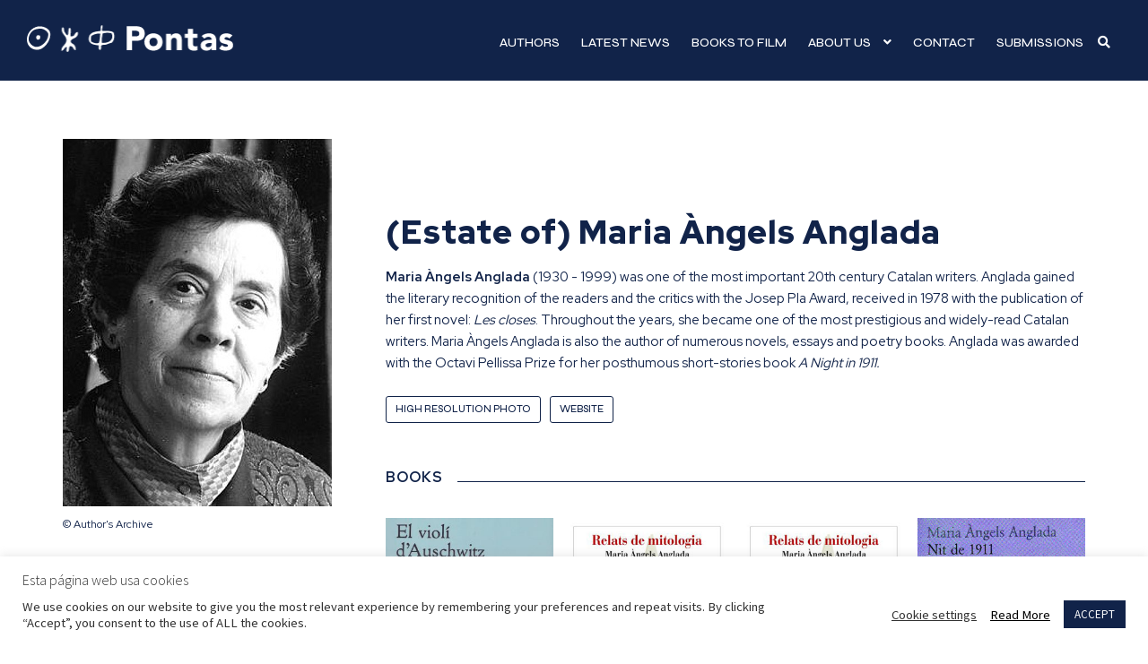

--- FILE ---
content_type: text/html; charset=UTF-8
request_url: https://www.pontas-agency.com/authors/estate-of-maria-angels-anglada/
body_size: 6864
content:
<!doctype html><html lang="en-US" itemscope itemtype="https://schema.org/WebSite"><head><meta charset="UTF-8"><meta name="viewport" content="width=device-width, initial-scale=1"><link rel="profile" href="http://gmpg.org/xfn/11"><link rel="pingback" href="https://www.pontas-agency.com/xmlrpc.php"><meta name='robots' content='index, follow, max-image-preview:large, max-snippet:-1, max-video-preview:-1' /><link rel="preconnect" href="https://fonts.googleapis.com" crossorigin><link rel="preconnect" href="https://fonts.gstatic.com" crossorigin><link rel="preconnect" href="https://www.google-analytics.com" crossorigin><link rel="preconnect" href="https://www.googletagmanager.com" crossorigin><link rel="dns-prefetch" href="//fonts.googleapis.com"><link rel="dns-prefetch" href="//fonts.gstatic.com"><link rel="dns-prefetch" href="//ajax.googleapis.com"><link rel="dns-prefetch" href="//www.google-analytics.com"><link rel="dns-prefetch" href="//stats.wp.com"><link rel="dns-prefetch" href="//gravatar.com"><link rel="dns-prefetch" href="//secure.gravatar.com"><link rel="dns-prefetch" href="//0.gravatar.com"><link rel="dns-prefetch" href="//1.gravatar.com"><link rel="dns-prefetch" href="//2.gravatar.com"><link rel="dns-prefetch" href="//s.w.org"><link rel="preload" href="https://www.pontas-agency.com/wp-content/themes/pontas/style.css" as="style"><link media="all" href="https://www.pontas-agency.com/wp-content/cache/autoptimize/css/autoptimize_062ee46174f5bf95480ba706cdd2e2af.css" rel="stylesheet"><link media="screen" href="https://www.pontas-agency.com/wp-content/cache/autoptimize/css/autoptimize_00df71b5809d374b00ce03791ac8fac1.css" rel="stylesheet"><title>(Estate of) Maria Àngels Anglada - Pontas Agency</title><link rel="canonical" href="https://www.pontas-agency.com/authors/estate-of-maria-angels-anglada/" /><meta property="og:locale" content="en_US" /><meta property="og:type" content="article" /><meta property="og:title" content="(Estate of) Maria Àngels Anglada - Pontas Agency" /><meta property="og:description" content="Maria Àngels Anglada (1930 - 1999) was one of the most important 20th century Catalan writers. Anglada gained the literary recognition of the readers and the critics with the Josep Pla Award, received in 1978 with the publication of her first novel: Les closes. Throughout the years, she became one of the most prestigious and [&hellip;]" /><meta property="og:url" content="https://www.pontas-agency.com/authors/estate-of-maria-angels-anglada/" /><meta property="og:site_name" content="Pontas Agency" /><meta property="article:modified_time" content="2023-05-04T15:26:37+00:00" /><meta property="og:image" content="https://www.pontas-agency.com/wp-content/uploads/maria-angels-anglada-WEB.jpg" /><meta property="og:image:width" content="300" /><meta property="og:image:height" content="410" /><meta property="og:image:type" content="image/jpeg" /><meta name="twitter:card" content="summary_large_image" /> <script type="application/ld+json" class="yoast-schema-graph">{"@context":"https://schema.org","@graph":[{"@type":"WebPage","@id":"https://www.pontas-agency.com/authors/estate-of-maria-angels-anglada/","url":"https://www.pontas-agency.com/authors/estate-of-maria-angels-anglada/","name":"(Estate of) Maria Àngels Anglada - Pontas Agency","isPartOf":{"@id":"https://www.pontas-agency.com/#website"},"primaryImageOfPage":{"@id":"https://www.pontas-agency.com/authors/estate-of-maria-angels-anglada/#primaryimage"},"image":{"@id":"https://www.pontas-agency.com/authors/estate-of-maria-angels-anglada/#primaryimage"},"thumbnailUrl":"https://www.pontas-agency.com/wp-content/uploads/maria-angels-anglada-WEB.jpg","datePublished":"2020-11-11T20:58:16+00:00","dateModified":"2023-05-04T15:26:37+00:00","breadcrumb":{"@id":"https://www.pontas-agency.com/authors/estate-of-maria-angels-anglada/#breadcrumb"},"inLanguage":"en-US","potentialAction":[{"@type":"ReadAction","target":["https://www.pontas-agency.com/authors/estate-of-maria-angels-anglada/"]}]},{"@type":"ImageObject","inLanguage":"en-US","@id":"https://www.pontas-agency.com/authors/estate-of-maria-angels-anglada/#primaryimage","url":"https://www.pontas-agency.com/wp-content/uploads/maria-angels-anglada-WEB.jpg","contentUrl":"https://www.pontas-agency.com/wp-content/uploads/maria-angels-anglada-WEB.jpg","width":300,"height":410},{"@type":"BreadcrumbList","@id":"https://www.pontas-agency.com/authors/estate-of-maria-angels-anglada/#breadcrumb","itemListElement":[{"@type":"ListItem","position":1,"name":"Portada","item":"https://www.pontas-agency.com/"},{"@type":"ListItem","position":2,"name":"(Estate of) Maria Àngels Anglada"}]},{"@type":"WebSite","@id":"https://www.pontas-agency.com/#website","url":"https://www.pontas-agency.com/","name":"Pontas Agency","description":"An International Literary &amp; Film Agency","publisher":{"@id":"https://www.pontas-agency.com/#organization"},"potentialAction":[{"@type":"SearchAction","target":{"@type":"EntryPoint","urlTemplate":"https://www.pontas-agency.com/?s={search_term_string}"},"query-input":{"@type":"PropertyValueSpecification","valueRequired":true,"valueName":"search_term_string"}}],"inLanguage":"en-US"},{"@type":"Organization","@id":"https://www.pontas-agency.com/#organization","name":"Pontas Copyright Agency","url":"https://www.pontas-agency.com/","logo":{"@type":"ImageObject","inLanguage":"en-US","@id":"https://www.pontas-agency.com/#/schema/logo/image/","url":"https://www.pontas-agency.com/wp-content/uploads/Pontas-logo.jpg.png","contentUrl":"https://www.pontas-agency.com/wp-content/uploads/Pontas-logo.jpg.png","width":1521,"height":196,"caption":"Pontas Copyright Agency"},"image":{"@id":"https://www.pontas-agency.com/#/schema/logo/image/"}}]}</script> <link rel="alternate" type="application/rss+xml" title="Pontas Agency &raquo; Feed" href="https://www.pontas-agency.com/feed/" /><link rel="alternate" type="application/rss+xml" title="Pontas Agency &raquo; Comments Feed" href="https://www.pontas-agency.com/comments/feed/" /><link rel="alternate" title="oEmbed (JSON)" type="application/json+oembed" href="https://www.pontas-agency.com/wp-json/oembed/1.0/embed?url=https%3A%2F%2Fwww.pontas-agency.com%2Fauthors%2Festate-of-maria-angels-anglada%2F" /><link rel="alternate" title="oEmbed (XML)" type="text/xml+oembed" href="https://www.pontas-agency.com/wp-json/oembed/1.0/embed?url=https%3A%2F%2Fwww.pontas-agency.com%2Fauthors%2Festate-of-maria-angels-anglada%2F&#038;format=xml" /> <noscript><link rel='stylesheet' id='storefront-gutenberg-blocks-css' href='https://www.pontas-agency.com/wp-content/themes/storefront/assets/css/base/gutenberg-blocks.css' media='all' /> </noscript> <noscript><link rel='stylesheet' id='cookie-law-info-css' href='https://www.pontas-agency.com/wp-content/plugins/cookie-law-info/legacy/public/css/cookie-law-info-public.css' media='all' /> </noscript> <noscript><link rel='stylesheet' id='cookie-law-info-gdpr-css' href='https://www.pontas-agency.com/wp-content/plugins/cookie-law-info/legacy/public/css/cookie-law-info-gdpr.css' media='all' /> </noscript> <noscript><link rel='stylesheet' id='simple_load_more-frontend-css' href='https://www.pontas-agency.com/wp-content/plugins/simple-load-more/assets/css/frontend.css' media='all' /> </noscript> <noscript><link rel='stylesheet' id='storefront-style-css' href='https://www.pontas-agency.com/wp-content/themes/storefront/style.css' media='all' /> </noscript> <noscript><link rel='stylesheet' id='storefront-icons-css' href='https://www.pontas-agency.com/wp-content/themes/storefront/assets/css/base/icons.css' media='all' /> </noscript><link rel='stylesheet' id='storefront-fonts-css' href='https://fonts.googleapis.com/css?family=Source+Sans+Pro%3A400%2C300%2C300italic%2C400italic%2C600%2C700%2C900&#038;subset=latin%2Clatin-ext&#038;display=swap' media='all' /> <noscript><link rel='stylesheet' id='storefront-fonts-css' href='https://fonts.googleapis.com/css?family=Source+Sans+Pro%3A400%2C300%2C300italic%2C400italic%2C600%2C700%2C900&#038;subset=latin%2Clatin-ext&#038;display=swap' media='all' /> </noscript> <noscript><link rel='stylesheet' id='fancybox-css' href='https://www.pontas-agency.com/wp-content/plugins/easy-fancybox/fancybox/1.5.4/jquery.fancybox.min.css' media='screen' /> </noscript> <noscript><link rel='stylesheet' id='storefront-child-style-css' href='https://www.pontas-agency.com/wp-content/themes/pontas/style.css' media='all' /> </noscript> <noscript><link rel='stylesheet' id='sp-header-frontend-css' href='https://www.pontas-agency.com/wp-content/plugins/storefront-powerpack/includes/customizer/header/assets/css/sp-header-frontend.css' media='all' /> </noscript> <script src="https://www.pontas-agency.com/wp-includes/js/jquery/jquery.min.js" id="jquery-core-js"></script> <meta property="og:image" content="https://www.pontas-agency.com/wp-content/uploads/maria-angels-anglada-WEB.jpg"><meta property="og:image:secure_url" content="https://www.pontas-agency.com/wp-content/uploads/maria-angels-anglada-WEB.jpg"><meta property="og:image:width" content="300"><meta property="og:image:height" content="410"><meta property="og:image:alt" content="maria-angels-anglada-WEB"><meta property="og:image:type" content="image/jpeg"><meta property="og:description" content="Maria Àngels Anglada (1930 - 1999) was one of the most important 20th century Catalan writers. Anglada gained the literary recognition of the readers and the critics with the Josep Pla Award, received in 1978 with the publication of her first novel: Les closes. Throughout the years, she became one of the most prestigious and..."><meta property="og:type" content="article"><meta property="og:locale" content="en_US"><meta property="og:site_name" content="Pontas Agency"><meta property="og:title" content="(Estate of) Maria Àngels Anglada"><meta property="og:url" content="https://www.pontas-agency.com/authors/estate-of-maria-angels-anglada/"><meta property="og:updated_time" content="2023-05-04T17:26:37+02:00"><meta property="article:published_time" content="2020-11-11T20:58:16+00:00"><meta property="article:modified_time" content="2023-05-04T15:26:37+00:00"><meta property="article:author:username" content="Webico"><meta property="twitter:partner" content="ogwp"><meta property="twitter:card" content="summary"><meta property="twitter:image" content="https://www.pontas-agency.com/wp-content/uploads/maria-angels-anglada-WEB.jpg"><meta property="twitter:image:alt" content="maria-angels-anglada-WEB"><meta property="twitter:title" content="(Estate of) Maria Àngels Anglada"><meta property="twitter:description" content="Maria Àngels Anglada (1930 - 1999) was one of the most important 20th century Catalan writers. Anglada gained the literary recognition of the readers and the critics with the Josep Pla Award,..."><meta property="twitter:url" content="https://www.pontas-agency.com/authors/estate-of-maria-angels-anglada/"><meta itemprop="image" content="https://www.pontas-agency.com/wp-content/uploads/maria-angels-anglada-WEB.jpg"><meta itemprop="name" content="(Estate of) Maria Àngels Anglada"><meta itemprop="description" content="Maria Àngels Anglada (1930 - 1999) was one of the most important 20th century Catalan writers. Anglada gained the literary recognition of the readers and the critics with the Josep Pla Award, received in 1978 with the publication of her first novel: Les closes. Throughout the years, she became one of the most prestigious and..."><meta itemprop="datePublished" content="2020-11-11"><meta itemprop="dateModified" content="2023-05-04T15:26:37+00:00"><meta itemprop="author" content="Webico"><meta property="profile:username" content="Webico"><link rel="https://api.w.org/" href="https://www.pontas-agency.com/wp-json/" /> <script type="text/plain" data-cli-class="cli-blocker-script"  data-cli-script-type="non-necessary" data-cli-block="true"  data-cli-element-position="head" async src="https://www.googletagmanager.com/gtag/js?id=UA-61013833-1"></script> <script type="text/plain" data-cli-class="cli-blocker-script"  data-cli-script-type="non-necessary" data-cli-block="true"  data-cli-element-position="head">window.dataLayer = window.dataLayer || [];
  function gtag(){dataLayer.push(arguments);}
  gtag('js', new Date());

  gtag('config', 'UA-61013833-1');</script><meta name="generator" content="Powered by Slider Revolution 6.5.14 - responsive, Mobile-Friendly Slider Plugin for WordPress with comfortable drag and drop interface." /><link rel="icon" href="https://www.pontas-agency.com/wp-content/uploads/cropped-Pontas-Agency-Favicon-32x32.jpg" sizes="32x32" /><link rel="icon" href="https://www.pontas-agency.com/wp-content/uploads/cropped-Pontas-Agency-Favicon-192x192.jpg" sizes="192x192" /><link rel="apple-touch-icon" href="https://www.pontas-agency.com/wp-content/uploads/cropped-Pontas-Agency-Favicon-180x180.jpg" /><meta name="msapplication-TileImage" content="https://www.pontas-agency.com/wp-content/uploads/cropped-Pontas-Agency-Favicon-270x270.jpg" /> <noscript><link rel='stylesheet' id='rs-plugin-settings-css' href='https://www.pontas-agency.com/wp-content/plugins/revslider/public/assets/css/rs6.css' media='all' /> </noscript></head><body class="wp-singular authors-template-default single single-authors postid-701 wp-custom-logo wp-embed-responsive wp-theme-storefront wp-child-theme-pontas group-blog no-wc-breadcrumb storefront-align-wide right-sidebar sp-header-active sp-designer"><div id="page" class="hfeed site"><header id="masthead" class="site-header" role="banner" style=""><div class="col-full"><div class="sp-header-row"><div class="sp-header-span-3"><div class="site-branding"> <a href="https://www.pontas-agency.com/" class="custom-logo-link" rel="home"><img width="232" height="30" src="https://www.pontas-agency.com/wp-content/uploads/logo-pontas.png" class="custom-logo" alt="Pontas Agency" decoding="async" srcset="https://www.pontas-agency.com/wp-content/uploads/logo-pontas.png 232w, https://www.pontas-agency.com/wp-content/uploads/logo-pontas-150x19.png 150w" sizes="(max-width: 232px) 100vw, 232px" /></a></div></div><div class="sp-header-span-9 sp-header-last"><nav id="site-navigation" class="main-navigation" role="navigation" aria-label="Primary Navigation"> <button id="site-navigation-menu-toggle" class="menu-toggle" aria-controls="site-navigation" aria-expanded="false"><span></span></button><div class="primary-navigation"><ul id="menu-principal-en" class="menu"><li id="menu-item-867" class="menu-item menu-item-type-post_type menu-item-object-page menu-item-867"><a href="https://www.pontas-agency.com/authors-list/">Authors</a></li><li id="menu-item-868" class="menu-item menu-item-type-post_type menu-item-object-page current_page_parent menu-item-868"><a href="https://www.pontas-agency.com/latest-news/">Latest news</a></li><li id="menu-item-869" class="menu-item menu-item-type-post_type menu-item-object-page menu-item-869"><a href="https://www.pontas-agency.com/books-to-film/">Books to film</a></li><li id="menu-item-1035" class="menu-item menu-item-type-custom menu-item-object-custom menu-item-has-children menu-item-1035"><a>About Us</a><ul class="sub-menu"><li id="menu-item-1040" class="menu-item menu-item-type-post_type menu-item-object-page menu-item-1040"><a href="https://www.pontas-agency.com/about-us/team/">Team</a></li><li id="menu-item-1039" class="menu-item menu-item-type-post_type menu-item-object-page menu-item-1039"><a href="https://www.pontas-agency.com/about-us/logo/">Logo</a></li><li id="menu-item-1038" class="menu-item menu-item-type-post_type menu-item-object-page menu-item-1038"><a href="https://www.pontas-agency.com/about-us/history/">History</a></li><li id="menu-item-1036" class="menu-item menu-item-type-post_type menu-item-object-page menu-item-1036"><a href="https://www.pontas-agency.com/about-us/press/">Press</a></li></ul></li><li id="menu-item-871" class="menu-item menu-item-type-post_type menu-item-object-page menu-item-871"><a href="https://www.pontas-agency.com/contact/">Contact</a></li><li id="menu-item-872" class="menu-item menu-item-type-post_type menu-item-object-page menu-item-872"><a href="https://www.pontas-agency.com/submissions/">Submissions</a></li><li class="btbuscador"><a href="javascript:;" onclick="javascript:abrirbuscador()"><i class="fa fa-search" aria-hidden="false"></i></a></li></ul></div><div class="handheld-navigation"><ul id="menu-principal-en-1" class="menu"><li class="menu-item menu-item-type-post_type menu-item-object-page menu-item-867"><a href="https://www.pontas-agency.com/authors-list/">Authors</a></li><li class="menu-item menu-item-type-post_type menu-item-object-page current_page_parent menu-item-868"><a href="https://www.pontas-agency.com/latest-news/">Latest news</a></li><li class="menu-item menu-item-type-post_type menu-item-object-page menu-item-869"><a href="https://www.pontas-agency.com/books-to-film/">Books to film</a></li><li class="menu-item menu-item-type-custom menu-item-object-custom menu-item-has-children menu-item-1035"><a>About Us</a><ul class="sub-menu"><li class="menu-item menu-item-type-post_type menu-item-object-page menu-item-1040"><a href="https://www.pontas-agency.com/about-us/team/">Team</a></li><li class="menu-item menu-item-type-post_type menu-item-object-page menu-item-1039"><a href="https://www.pontas-agency.com/about-us/logo/">Logo</a></li><li class="menu-item menu-item-type-post_type menu-item-object-page menu-item-1038"><a href="https://www.pontas-agency.com/about-us/history/">History</a></li><li class="menu-item menu-item-type-post_type menu-item-object-page menu-item-1036"><a href="https://www.pontas-agency.com/about-us/press/">Press</a></li></ul></li><li class="menu-item menu-item-type-post_type menu-item-object-page menu-item-871"><a href="https://www.pontas-agency.com/contact/">Contact</a></li><li class="menu-item menu-item-type-post_type menu-item-object-page menu-item-872"><a href="https://www.pontas-agency.com/submissions/">Submissions</a></li></ul></div></nav></div></div></div></header><div class="btbuscadormovil"><a href="javascript:;" onclick="javascript:abrirbuscador()"><i class="fa fa-search" aria-hidden="false"></i></a></div><div class="cont_buscador"><form role="search" method="get" class="search-form" action="https://www.pontas-agency.com/"><div class="cont_busqueda"><input type="search" class="search-field" id="campo_busqueda" placeholder="Search" value="" name="s" title="Search for:" /><input type="submit" value="Search" class="sow-submit"></div></form></div><div id="content" class="site-content" tabindex="-1"><div class="col-full"><div id="primary" class="content-area"><main id="main" class="site-main" role="main"><div class="images"><div class="image"><a href="https://www.pontas-agency.com/wp-content/uploads/maria-angels-anglada-WEB.jpg"><img src="https://www.pontas-agency.com/wp-content/uploads/maria-angels-anglada-WEB.jpg" /></a><p class="copyfoto">© Author's Archive</p></div></div><div class="summary"><h1 class="page-title">(Estate of) Maria Àngels Anglada</h1><p><strong>Maria Àngels Anglada</strong> (1930 - 1999) was one of the most important 20th century Catalan writers. Anglada gained the literary recognition of the readers and the critics with the Josep Pla Award, received in 1978 with the publication of her first novel: <em>Les closes</em>. Throughout the years, she became one of the most prestigious and widely-read Catalan writers. Maria Àngels Anglada is also the author of numerous novels, essays and poetry books. Anglada was awarded with the Octavi Pellissa Prize for her posthumous short-stories book <em>A</em> <em>Night in 1911.</em></p><div class="nets"><a href="https://www.pontas-agency.com/wp-content/uploads/maria-angels-anglada-WEB.jpg" target="_blank">High resolution photo</a><a href="http://www.quaderndanglada.cat" target="_blank">Website</a></div><h2 class="titsubseccion">Books</h2><ul class="loop-books inbook"><li><a href="https://www.pontas-agency.com/book/the-violin-of-auschwitz/"><img width="300" height="450" src="https://www.pontas-agency.com/wp-content/uploads/El-violi-dAuschwitz-300x450.jpg" class="attachment-especial size-especial wp-post-image" alt="" decoding="async" loading="lazy" /><div class="image"></div><h3 class="titulo">The Violin of Auschwitz</h3></a></li><li><a href="https://www.pontas-agency.com/book/mythological-tales-the-gods/"><img width="300" height="419" src="https://www.pontas-agency.com/wp-content/uploads/Maria-Angels-Anglada-Relats-mitologia-deus.jpg" class="attachment-especial size-especial wp-post-image" alt="" decoding="async" srcset="https://www.pontas-agency.com/wp-content/uploads/Maria-Angels-Anglada-Relats-mitologia-deus.jpg 300w, https://www.pontas-agency.com/wp-content/uploads/Maria-Angels-Anglada-Relats-mitologia-deus-150x210.jpg 150w" sizes="(max-width: 300px) 100vw, 300px" loading="lazy" /><div class="image"></div><h3 class="titulo">Mythological Tales. The Gods</h3></a></li><li><a href="https://www.pontas-agency.com/book/mythological-tales-the-heroes/"><img width="300" height="419" src="https://www.pontas-agency.com/wp-content/uploads/Maria-Angels-Anglada-Relats-mitologia-herois.jpg" class="attachment-especial size-especial wp-post-image" alt="" decoding="async" srcset="https://www.pontas-agency.com/wp-content/uploads/Maria-Angels-Anglada-Relats-mitologia-herois.jpg 300w, https://www.pontas-agency.com/wp-content/uploads/Maria-Angels-Anglada-Relats-mitologia-herois-150x210.jpg 150w" sizes="(max-width: 300px) 100vw, 300px" loading="lazy" /><div class="image"></div><h3 class="titulo">Mythological Tales. The Heroes</h3></a></li><li><a href="https://www.pontas-agency.com/book/a-night-in-1911/"><img width="300" height="414" src="https://www.pontas-agency.com/wp-content/uploads/Maria-Angels-Anglada-Nit-1911.jpg" class="attachment-especial size-especial wp-post-image" alt="" decoding="async" srcset="https://www.pontas-agency.com/wp-content/uploads/Maria-Angels-Anglada-Nit-1911.jpg 300w, https://www.pontas-agency.com/wp-content/uploads/Maria-Angels-Anglada-Nit-1911-150x207.jpg 150w" sizes="(max-width: 300px) 100vw, 300px" loading="lazy" /><div class="image"></div><h3 class="titulo">A Night in 1911</h3></a></li><li><a href="https://www.pontas-agency.com/book/arams-notebook/"><img width="300" height="450" src="https://www.pontas-agency.com/wp-content/uploads/Maria-Angels-Anglada-Quadern-Aram-300x450.jpg" class="attachment-especial size-especial wp-post-image" alt="" decoding="async" loading="lazy" /><div class="image"></div><h3 class="titulo">Aram's Notebook</h3></a></li></ul><div class="clr"></div><div class="navegacion"><div class="ant"><a href="https://www.pontas-agency.com/authors/xavier-aldekoa/" rel="prev"><i class="fa fa-angle-left" aria-hidden="true"></i> Xavier Aldekoa</a></div><div class="sig"><a href="https://www.pontas-agency.com/authors/alfonso-armada/" rel="prev">Alfonso Armada <i class="fa fa-angle-right" aria-hidden="true"></i></a></div></div></div><div class="clr"></div></main></div></div></div><footer id="colophon" class="site-footer" role="contentinfo"><div class="col-full"><div class="footer-widgets row-1 col-2 fix"><div class="block footer-widget-1"><div id="sow-editor-4" class="widget widget_sow-editor"><div 
 class="so-widget-sow-editor so-widget-sow-editor-base" 
 ><div class="siteorigin-widget-tinymce textwidget"><ul class="redes"><li><a href="https://www.instagram.com/pontasagency/" target="_blank" rel="noopener noreferrer"><img decoding="async" src="/wp-content/uploads/ico-footer-instagram.png" /></a></li><li><a href="https://www.facebook.com/Pontas-Literary-Film-Agency-164318840256680" target="_blank" rel="noopener noreferrer"><img decoding="async" src="/wp-content/uploads/ico-footer-facebook.png" /></a></li><li><a href="https://www.youtube.com/channel/UChIVuaiTi3hQNm6LFOyRWHQ" target="_blank" rel="noopener noreferrer"><img decoding="async" src="/wp-content/uploads/ico-footer-youtube.png" /></a></li><li><a href="https://twitter.com/PontasAgency" target="_blank" rel="noopener noreferrer"><img decoding="async" src="/wp-content/uploads/ico-footer-twitter.png" /></a></li></ul><ul class="menu"><li><a href="/terms-and-conditions/">Terms and Conditions</a></li><li><a href="/cookies-policy/">Cookies Policy</a></li></ul><p class="copyright">© 2025 Pontas Copyright Agency, S.L.</p><p class="creditos">Web by <a href="https://www.webico.es" target="_blank" rel="noopener noreferrer">Wébico</a></p></div></div></div></div><div class="block footer-widget-2"><div id="sow-editor-5" class="widget widget_sow-editor"><div 
 class="so-widget-sow-editor so-widget-sow-editor-base" 
 ><div class="siteorigin-widget-tinymce textwidget"><p class="leyenda">Visit our sister company</p><p><a href="https://www.pontasfilms.com/" target="_blank" rel="noopener noreferrer"><img loading="lazy" decoding="async" class="alignnone size-full wp-image-849" src="https://pontas-agency.com/wp-content/uploads/logo-pontas-films.png" alt="" width="196" height="18" srcset="https://www.pontas-agency.com/wp-content/uploads/logo-pontas-films.png 196w, https://www.pontas-agency.com/wp-content/uploads/logo-pontas-films-150x14.png 150w" sizes="auto, (max-width: 196px) 100vw, 196px" /></a></p></div></div></div></div></div></div></footer></div> <script type="speculationrules">{"prefetch":[{"source":"document","where":{"and":[{"href_matches":"/*"},{"not":{"href_matches":["/wp-*.php","/wp-admin/*","/wp-content/uploads/*","/wp-content/*","/wp-content/plugins/*","/wp-content/themes/pontas/*","/wp-content/themes/storefront/*","/*\\?(.+)"]}},{"not":{"selector_matches":"a[rel~=\"nofollow\"]"}},{"not":{"selector_matches":".no-prefetch, .no-prefetch a"}}]},"eagerness":"conservative"}]}</script> <div id="cookie-law-info-bar" data-nosnippet="true"><h5 class="cli_messagebar_head">Esta página web usa cookies</h5><span><div class="cli-bar-container cli-style-v2"><div class="cli-bar-message">We use cookies on our website to give you the most relevant experience by remembering your preferences and repeat visits. By clicking “Accept”, you consent to the use of ALL the cookies.</div><div class="cli-bar-btn_container"><a role='button' class="cli_settings_button" style="margin:0px 10px 0px 5px">Cookie settings</a><a href="https://www.pontas-agency.com/cookies-policy/" id="CONSTANT_OPEN_URL" target="_blank" class="cli-plugin-main-link" style="margin:0px 10px 0px 5px">Read More</a><a role='button' data-cli_action="accept" id="cookie_action_close_header" class="medium cli-plugin-button cli-plugin-main-button cookie_action_close_header cli_action_button wt-cli-accept-btn">ACCEPT</a></div></div></span></div><div id="cookie-law-info-again" data-nosnippet="true"><span id="cookie_hdr_showagain">Manage consent</span></div><div class="cli-modal" data-nosnippet="true" id="cliSettingsPopup" tabindex="-1" role="dialog" aria-labelledby="cliSettingsPopup" aria-hidden="true"><div class="cli-modal-dialog" role="document"><div class="cli-modal-content cli-bar-popup"> <button type="button" class="cli-modal-close" id="cliModalClose"> <svg class="" viewBox="0 0 24 24"><path d="M19 6.41l-1.41-1.41-5.59 5.59-5.59-5.59-1.41 1.41 5.59 5.59-5.59 5.59 1.41 1.41 5.59-5.59 5.59 5.59 1.41-1.41-5.59-5.59z"></path><path d="M0 0h24v24h-24z" fill="none"></path></svg> <span class="wt-cli-sr-only">Close</span> </button><div class="cli-modal-body"><div class="cli-container-fluid cli-tab-container"><div class="cli-row"><div class="cli-col-12 cli-align-items-stretch cli-px-0"><div class="cli-privacy-overview"><h4>Privacy Overview</h4><div class="cli-privacy-content"><div class="cli-privacy-content-text">This website uses cookies to improve your experience while you navigate through the website. Out of these, the cookies that are categorized as necessary are stored on your browser as they are essential for the working of basic functionalities of the website. We also use third-party cookies that help us analyze and understand how you use this website. These cookies will be stored in your browser only with your consent. You also have the option to opt-out of these cookies. But opting out of some of these cookies may affect your browsing experience.</div></div> <a class="cli-privacy-readmore" aria-label="Show more" role="button" data-readmore-text="Show more" data-readless-text="Show less"></a></div></div><div class="cli-col-12 cli-align-items-stretch cli-px-0 cli-tab-section-container"><div class="cli-tab-section"><div class="cli-tab-header"> <a role="button" tabindex="0" class="cli-nav-link cli-settings-mobile" data-target="necessary" data-toggle="cli-toggle-tab"> Necessary </a><div class="wt-cli-necessary-checkbox"> <input type="checkbox" class="cli-user-preference-checkbox"  id="wt-cli-checkbox-necessary" data-id="checkbox-necessary" checked="checked"  /> <label class="form-check-label" for="wt-cli-checkbox-necessary">Necessary</label></div> <span class="cli-necessary-caption">Always Enabled</span></div><div class="cli-tab-content"><div class="cli-tab-pane cli-fade" data-id="necessary"><div class="wt-cli-cookie-description"> Necessary cookies are absolutely essential for the website to function properly. This category only includes cookies that ensures basic functionalities and security features of the website. These cookies do not store any personal information.</div></div></div></div><div class="cli-tab-section"><div class="cli-tab-header"> <a role="button" tabindex="0" class="cli-nav-link cli-settings-mobile" data-target="non-necessary" data-toggle="cli-toggle-tab"> Non-necessary </a><div class="cli-switch"> <input type="checkbox" id="wt-cli-checkbox-non-necessary" class="cli-user-preference-checkbox"  data-id="checkbox-non-necessary" /> <label for="wt-cli-checkbox-non-necessary" class="cli-slider" data-cli-enable="Enabled" data-cli-disable="Disabled"><span class="wt-cli-sr-only">Non-necessary</span></label></div></div><div class="cli-tab-content"><div class="cli-tab-pane cli-fade" data-id="non-necessary"><div class="wt-cli-cookie-description"> Any cookies that may not be particularly necessary for the website to function and is used specifically to collect user personal data via analytics, ads, other embedded contents are termed as non-necessary cookies. It is mandatory to procure user consent prior to running these cookies on your website.</div></div></div></div></div></div></div></div><div class="cli-modal-footer"><div class="wt-cli-element cli-container-fluid cli-tab-container"><div class="cli-row"><div class="cli-col-12 cli-align-items-stretch cli-px-0"><div class="cli-tab-footer wt-cli-privacy-overview-actions"> <a id="wt-cli-privacy-save-btn" role="button" tabindex="0" data-cli-action="accept" class="wt-cli-privacy-btn cli_setting_save_button wt-cli-privacy-accept-btn cli-btn">SAVE &amp; ACCEPT</a></div></div></div></div></div></div></div></div><div class="cli-modal-backdrop cli-fade cli-settings-overlay"></div><div class="cli-modal-backdrop cli-fade cli-popupbar-overlay"></div>  <script defer src="https://www.pontas-agency.com/wp-content/cache/autoptimize/js/autoptimize_3e7aa5fe7ea3b5784db063e266035e78.js"></script></body></html>